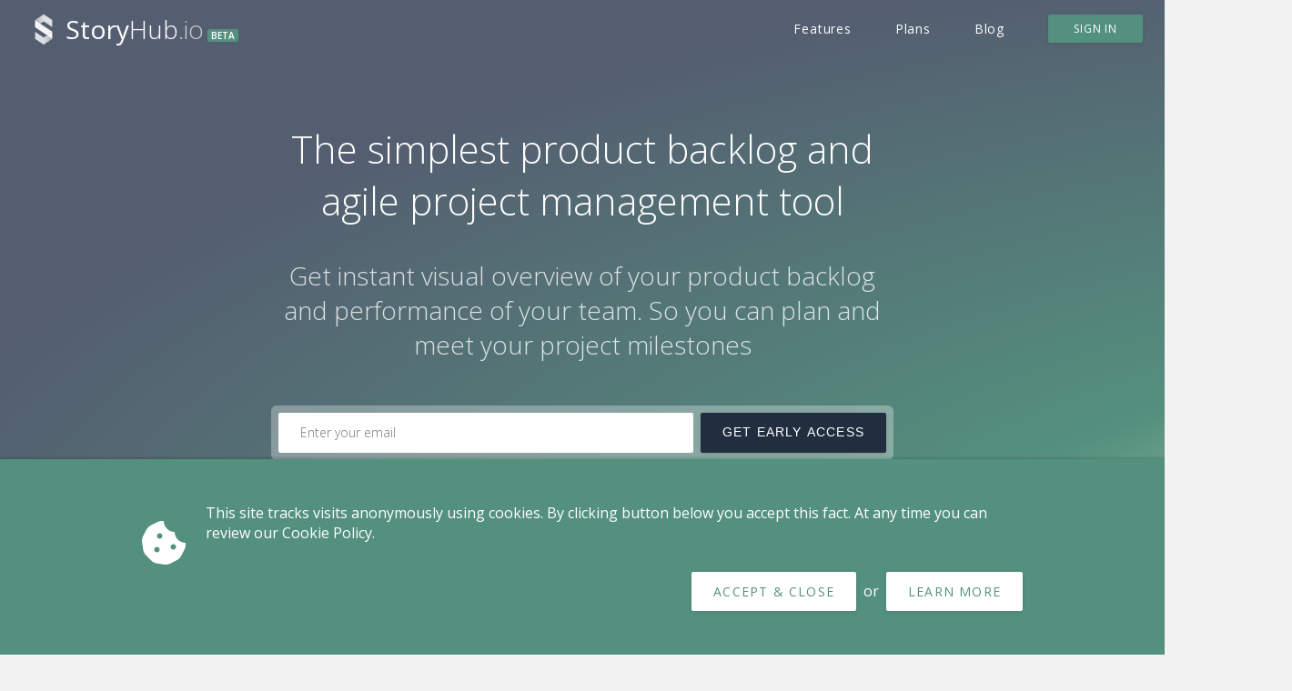

--- FILE ---
content_type: text/html; charset=utf-8
request_url: https://www.storyhub.io/
body_size: 6395
content:
<!DOCTYPE html>
<html lang="en">
  <head>
    

    <title>
      StoryHub.io: Simple backlog & agile project management tool
    </title>

        <meta content="text/html; charset=utf-8" http-equiv="Content-Type">
    <meta http-equiv="X-UA-Compatible" content="IE=edge">
    <meta name="viewport" content="width=device-width">

    <meta name="twitter:card" content="summary_large_image">
    <meta name="twitter:site" content="@storyhub_io">
    
    <meta name="twitter:image" content="https://www.storyhub.io/assets/card3.png">
    <meta name="og:image" content="https://www.storyhub.io">
    

    
    <meta name="description" content="Build your product in an Agile fashion with SCRUM or Kanban. Define user stories. Set milestones. Track progress in a simple yet comprehensive user interface" />
    <meta property="og:description" content="Build your product in an Agile fashion with SCRUM or Kanban. Define user stories. Set milestones. Track progress in a simple yet comprehensive user interface" />
    <meta name="twitter:description" content="Build your product in an Agile fashion with SCRUM or Kanban. Define user stories. Set milestones. Track progress in a simple yet comprehensive user interface">
    
    <meta name="author" content="StoryHub.io" />

    
    <meta property="og:title" content="StoryHub.io" />
    <meta property="twitter:title" content="StoryHub.io" />
    

    <link rel="shortcut icon" href="/assets/favicon.ico">


    <!--[if lt IE 9]>
      <script src="http://html5shiv.googlecode.com/svn/trunk/html5.js"></script>
    <![endif]-->

    <link rel="stylesheet" href="https://use.fontawesome.com/releases/v5.2.0/css/all.css" integrity="sha384-hWVjflwFxL6sNzntih27bfxkr27PmbbK/iSvJ+a4+0owXq79v+lsFkW54bOGbiDQ" crossorigin="anonymous">
    <link rel="stylesheet" type="text/css" href="/style.css" />
    <link rel="alternate" type="application/rss+xml" title="StoryHub.io: Simple backlog & agile project management tool" href="/feed.xml" />

    
    
  <!-- Google Analytics -->
  <!-- Google Tag Manager -->
  <script>(function(w,d,s,l,i){w[l]=w[l]||[];w[l].push({'gtm.start':
    new Date().getTime(),event:'gtm.js'});var f=d.getElementsByTagName(s)[0],
    j=d.createElement(s),dl=l!='dataLayer'?'&l='+l:'';j.async=true;j.src=
    'https://www.googletagmanager.com/gtm.js?id='+i+dl;f.parentNode.insertBefore(j,f);
    })(window,document,'script','dataLayer','GTM-MNGM8SV');</script>
  <!-- End Google Tag Manager -->


    
  </head>

  <body id="body">
    
      
      <!-- Google Tag Manager (noscript) -->
      <noscript><iframe src="https://www.googletagmanager.com/ns.html?id=GTM-MNGM8SV" height="0" width="0" style="display:none;visibility:hidden"></iframe></noscript>
      <!-- Google Tag Manager (noscript) -->
      
    

    <div class="s-navbar s-navbar--negative">
  <div class="s-logo">
    <div class="img"></div>
    <a class="no-link" href="/"> <b>Story</b>Hub<span>.io</span><small>Beta</small> </a>
  </div>
  <ul class="s-menu" id="menu">
    <li class="s-menu-item s-menu-item--toggle"><i class="small fas fa-bars"></i></li>
    <li class="s-menu-mask"></li>
    <li class="s-menu-item"><a href="/#features">Features</a></li>
    <li class="s-menu-item"><a href="/#pricing">Plans</a></li>
    <li class="s-menu-item"><a href="/blog">Blog</a></li>
    <li class="s-menu-item">
      <a class="s-button s-button--primary s-button--small" href="https://app.storyhub.io">Sign in</a>
    </li>
  </ul>
</div>
<div class="s-navbar--background" id="navbar"></div>

<script>
  var navbar = document.getElementById('navbar');

  var menu = document.getElementById('menu');
  var obstacles = document.getElementsByClassName('obstacle');

  window.addEventListener('scroll', function() {
    if (window.scrollY > window.innerHeight - 64 || overlaps(menu, obstacles)) {
      navbar.classList.add('s-navbar--background-on');
    } else {
      navbar.classList.remove('s-navbar--background-on');
    }
  });

  function overlaps(element, obstacles) {
    var rect = menu.getBoundingClientRect();

    for (var i = 0; i < obstacles.length; i++) {
      var obs = obstacles[i].getBoundingClientRect();

      if (
        ((obs.x < rect.x && rect.x < obs.x + obs.width) || (rect.x < obs.x && obs.x < rect.x + rect.width)) &&
        ((obs.y < rect.y && rect.y < obs.y + obs.height) || (rect.y < obs.y && obs.y < rect.y + rect.height))
      ) {
        return true;
      }
    }
    return false;
  }

  menu.addEventListener('click', function(ev) {
    menu.classList.toggle('s-menu--open');
    ev.stopPropagation();
  });
</script>


<div class="negative"></div>
<section id="hero">
  <div class="obstacle">
    <h1>The simplest product backlog and agile project management tool</h1>
    <h2>
      Get instant visual overview of your product backlog and performance of your team. So you can plan and meet your
      project milestones
    </h2>
    <!-- <a class="s-button s-button--large s-button--primary" href="https://app.storyhub.io">Start Free Trial</a> -->
    <form
      action="https://storyhub.us7.list-manage.com/subscribe/post?u=d8da5b981605cfdc1e4876735&id=c1d32be702"
      method="POST"
    >
      <input
        name="EMAIL"
        type="email"
        class="s-input s-input--large"
        id="email"
        placeholder="Enter your email"
        required
      />
      <div style="position: absolute; left: -5000px;" aria-hidden="true">
        <input type="text" name="b_d8da5b981605cfdc1e4876735_c1d32be702" tabindex="-1" value="" />
      </div>
      <button name="" type="submit" class="s-button s-button--cta s-button--primary">
        Get Early <br class="small" />
        Access
      </button>
    </form>
  </div>
</section>
<div class="section">
  <div class="features-responsive obstacle">
    <div class="s-mockup">
      <span class="url">https://app.storyhub.io/dashboards</span>
      <div class="small feature-1"></div>
      <div class="medium feature-1"></div>
      <video class="large feature-1" preload="auto" loop="loop" autoplay muted>
        <source src="./assets/user_experience.mp4" type="video/mp4" />
      </video>
    </div>
  </div>
</div>

<section class="feature mobile-reverse" id="features">
  <div>
    <h3>Stop constantly updating your spreadsheets</h3>
    <p>
      <b>StoryHub.io</b> automatically tracks performance of your team and predicts dates of completion of your milestones.
      So that you are never out-of-sync with your schedule.
    </p>
    <button class="s-button s-button--primary cta">Try it now</button>
  </div>
  <div class="image">
    <div class="img">
      <div class="content">
        <video preload="auto" loop="loop" autoplay muted>
          <source src="./assets/milestones.mp4" type="video/mp4" />
        </video>
      </div>
    </div>
  </div>
</section>
<div class="feature--negative">
  <section class="feature">
    <div class="image image--left">
      <div class="img window">
        <span class="url">https://app.storyhub.io/statistics</span>
        <div class="content">
          <img src="/assets/backlog_editing.png" />
          <video preload="auto" loop="loop" autoplay muted>
            <source src="./assets/backlog_editing.mp4" type="video/mp4" />
          </video>
        </div>
      </div>
    </div>
    <div>
      <h3>Build high quality backlog</h3>
      <p>
        Managing user stories was never simpler and more intuitive.
        Never again avoid improving/refining your backlog due to awkward UI.
      </p>
      <button class="s-button s-button--primary cta">Try it now</button>
    </div>
  </section>
</div>
<section class="feature mobile-reverse">
  <div>
    <h3>Track metrics that matter</h3>
    <p>
        Review dynamics of your development. See how velocity of your team and scope of your project change in time.
    </p>
    <button class="s-button s-button--primary cta">Try it now</button>
  </div>
  <div class="image">
    <div class="img">
      <div class="content">
        <video preload="auto" loop="loop" autoplay muted>
          <source src="./assets/cumulative_flow.mp4" type="video/mp4" />
        </video>
      </div>
    </div>
  </div>
</section>
<div class="feature--negative feature--alternative">
  <section class="feature">
    <div class="image image--left">
      <div class="img window">
        <span class="url">https://app.storyhub.io/import</span>
        <div class="content">
          <img src="/assets/import.png" />
          <video preload="auto" loop="loop" autoplay muted>
            <source src="./assets/import2.mp4" type="video/mp4" />
          </video>
        </div>
      </div>
    </div>
    <div>
      <h3>Start quickly by importing your existing backlog from JIRA or CSV</h3>
      <p>
        With just a couple of seconds you can import your stories from a CSV file
        and start working on your backlog.
      </p>
      <button class="s-button s-button--primary cta">Try it now</button>
    </div>
  </section>
</div>
<section class="feature">
  <div>
    <h3 style="margin-bottom: 40px;">Lightweight alternative to <b id="typewriter">JIRA</b></h3>
    <h4><small>Q: </small> “But, does it have <i>Feature X</i> ?”</h4>
    <h4><small>A: </small> “You ain’t gonna need it!”</h4>
    <p>
      To successfully run agile project you usually need just a whiteboard. Don’t let be distracted by dozens of
      screens, forms and reports. <b>StoryHub.io</b> is the simplest agile project management tool so you can spent more
      time thinking about your product and not your tool.
    </p>
    <button class="s-button s-button--primary cta">Try it now</button>
  </div>
</section>

<section>
  <div class="s-comparison">
    <div class="s-comparison__header">
      <div style="background-image: url(/assets/jira.svg)"></div>
      <div style="background-image: url(/assets/wrike.svg)" class="not-small"></div>
      <div style="background-image: url(/assets/asana.png)" class="not-small"></div>
      <div style="background-image: url(/assets/logo.mail.s.png); background-size: auto 40px;"></div>
    </div>

    <div class="s-comparison__table">
      <div class="s-comparison__area">
        <h4><span>Organization &amp; Categorization</span></h4>
        <div class="s-comparison__column">
          <p>Epics, Issues, Sub-tasks</p>
          <p>Labels, Types</p>
          <p>Dependencies</p>
        </div>
        <div class="s-comparison__column not-small">
          <p>Tasks, Sub-Tasks</p>
          <p>Folders</p>
          <p>Dependencies</p>
        </div>
        <div class="s-comparison__column not-small">
          <p>Tasks, Sub-Tasks</p>
          <p>Tags</p>
          <p>Dependencies</p>
        </div>
        <div class="s-comparison__column">
          <p>Just Stories</p>
          <p>Color coding / Tags</p>
        </div>
      </div>
      <div class="s-comparison__area">
        <h4>Planning</h4>
        <div class="s-comparison__column">
          <p>Versions</p>
          <p>Issue due dates</p>
        </div>
        <div class="s-comparison__column not-small">
          <p>Task due dates</p>
          <p>Gantt chart</p>
        </div>
        <div class="s-comparison__column not-small"><p>Gantt-like project timeline</p></div>
        <div class="s-comparison__column"><p>Milestones &amp; Deadlines</p></div>
      </div>
      <div class="s-comparison__area">
        <h4>Methodology</h4>
        <div class="s-comparison__column"><p>SCRUM &amp; Kanban (with additional configuration)</p></div>
        <div class="s-comparison__column not-small"><p>SCRUM &amp; Kanban templates</p></div>
        <div class="s-comparison__column not-small"><p>Kanban only</p></div>
        <div class="s-comparison__column"><p>SCRUM &amp; Kanban out of the box</p></div>
      </div>
      <div class="s-comparison__area">
        <h4>Tracking &amp; Analytics</h4>
        <div class="s-comparison__column">
          <p>&gt; 20 reports</p>
          <p>No preditions</p>
        </div>
        <div class="s-comparison__column not-small">
          <p>Analytics tab</p>
          <p>No predictions</p>
        </div>
        <div class="s-comparison__column not-small">
          <p>Progress report</p>
          <p>No preditions</p>
        </div>
        <div class="s-comparison__column">
          <p>One comprehensive Dashboard</p>
          <p>ETA of every Story in the Backlog</p>
        </div>
      </div>
    </div>
  </div>
</section>

<!--
<section id="details" class="details">
  <div>
    <h3>Broad perspective</h3>

    Manage your entire backlog from a single storyboard. Get instant visual feedback on the size and priority of
    upcoming stories. Don't get distracted by unimportant details.

    <ul>
      <li><i class="fa fa-angle-right"></i> Big-picture board</li>
      <li><i class="fa fa-angle-right"></i> Transparent collaboration</li>
    </ul>
  </div>
  <div>
    <h3>Intuitive user interface</h3>

    Create, define and reprioritize your stories with just a few clicks. Edit inline and drag &amp; drop any backlog
    item. Use keyboard shortcuts and unlock unprecedented productivity.

    <ul>
      <li><i class="fa fa-angle-right"></i> Highly interactive widgets</li>
      <li><i class="fa fa-angle-right"></i> Keyboard shortcuts</li>
    </ul>
  </div>
</section>
<div class="s-negative"></div>
<section id="features-secondary">
  <div class="features-secondary-responsive">
    <div class="s-mockup s-mockup-small">
      <span class="url">https://app.storyhub.io/statistics</span>
      <div class="small feature-2"></div>
      <div class="medium feature-2"></div>
      <video class="large feature-2" preload="auto" loop="loop" autoplay muted>
        <source src="./assets/analytics.mp4" type="video/mp4" />
      </video>
    </div>
  </div>
  <div class="details details--vertical">
    <div>
      <h3>Instant analytics</h3>

      See how shifting priorities impact your projects. By organizing milestones in you backlog you get estimated dates
      of completion. Thanks to <b>StoryHub.io</b> you instantly see how every change affects important deadlines.

      <ul>
        <li><i class="fa fa-angle-right"></i> Milestones &amp; deadlines</li>
        <li><i class="fa fa-angle-right"></i> Performance based predictions</li>
      </ul>
    </div>
    <div>
      <h3>Insightful metrics</h3>

      Review dynamics of your development. See how velocity of your team and scope of your project change in time.
      <ul>
        <li><i class="fa fa-angle-right"></i> Interactive charts</li>
        <li><i class="fa fa-angle-right"></i> Velocity estimation</li>
      </ul>
    </div>
  </div>
</section>

-->

<!--
<section id="success-stories--alternative">
  <div>
    <h2>
      The only thing that is constant is change
      <small
        >-- Heraclitus of Ephesus, ~500 BC <br />
        <i>(on agile software development)</i></small
      >
    </h2>
    <div class="h3">
      <p>
        For a long time, I was looking for a solution that would help me manage my product backlog in a more productive
        and predictable way. I&nbsp;needed a tool that would allow me not only to define the entire scope of the project
        in simple stories, but wouldn't prevent me from evolving and experimenting.
      </p>
      <p>Moreover, I wanted something to help me understand how changes in the backlog affect the release schedule.</p>
      <p>For these reasons, I decided to build StoryHub.io.</p>
      <small>-- Michał Piotrkowski, creator of StoryHub.io</small>
    </div>
  </div>
</section>
-->

<section id="pricing">
  <h1 class="not-small">Choose the best plan for you</h1>
  <h1 class="small">Choose your plan</h1>
  <div>
    <h2>Basic</h2>
    <div class="s-box">
      <h3>
        <span class="s-discount"><sup>$</sup>29</span> <sup>$</sup>19 <small>per month <sup>*</sup></small>
      </h3>
      <ul>
        <li><i class="fa fa-angle-right"></i><b>1</b> project</li>
        <li><i class="fa fa-angle-right"></i><b>5</b> members</li>
        <li><i class="fa fa-angle-right"></i>Statistics</li>
        <li><i class="fa fa-angle-right"></i>Predictions</li>
        <li class="s-missing"><i class="fa fa-angle-right"></i>Import</li>
        <li class="s-missing"><i class="fa fa-angle-right"></i>Insights</li>
        <li class="s-missing"><i class="fa fa-angle-right"></i>Custom integrations</li>
        <li class="s-missing"><i class="fa fa-angle-right"></i>API access</li>
      </ul>
      <div class="s-buttons"><a class="s-button s-button--primary cta">Start now</a></div>
    </div>
    <div class="s-center">
      <div class="s-disclaimer">
        <i>*</i> Offer available only for users that <br />
        subscribe during <small>Beta</small> phase
      </div>
    </div>
  </div>
  <div class="s-box--recommended">
    <h2>Standard</h2>
    <div class="s-box">
      <h3>
        <sup>$</sup>49 <small>per month <sup>*</sup></small>
      </h3>
      <ul>
        <li><i class="fa fa-angle-right"></i><b>5</b> projects</li>
        <li><i class="fa fa-angle-right"></i><b>10</b> members</li>
        <li><i class="fa fa-angle-right"></i>Statistics</li>
        <li><i class="fa fa-angle-right"></i>Predictions</li>
        <li><i class="fa fa-angle-right"></i>Import</li>
        <li class="s-missing"><i class="fa fa-angle-right"></i>Insights</li>
        <li class="s-missing"><i class="fa fa-angle-right"></i>Custom integrations</li>
        <li class="s-missing"><i class="fa fa-angle-right"></i>API access</li>
      </ul>
      <div class="s-buttons"><a class="s-button s-button--primary cta">Start now</a></div>
    </div>
    <div class="s-center">
      <div class="s-disclaimer"><i>*</i> Price for every 5 projects or 10 members</div>
    </div>
  </div>
  <div>
    <h2>Enterprise</h2>
    <div class="s-box">
      <h3 class="s-contact-us">Contact Us</h3>
      <ul>
        <li><i class="fa fa-angle-right"></i><b>Unlimited</b> project</li>
        <li><i class="fa fa-angle-right"></i><b>Unlimited</b> members</li>
        <li><i class="fa fa-angle-right"></i>Statistics</li>
        <li><i class="fa fa-angle-right"></i>Predictions</li>
        <li><i class="fa fa-angle-right"></i>Import</li>
        <li><i class="fa fa-angle-right"></i>Insights</li>
        <li><i class="fa fa-angle-right"></i>Custom integrations</li>
        <li><i class="fa fa-angle-right"></i>API access</li>
      </ul>
      <div class="s-buttons">
        <a href="mailto:contact@storyhub.io" class="s-button s-button--primary">Contact Us</a>
      </div>
    </div>
  </div>
</section>
<section id="social">
  <div>
    <h1>
      <i class="fab fa-twitter"></i> <br />
      Follow us on Twitter!
    </h1>
    <h2>
      Get access to up-to-date resources on Agile &amp; Project management. <br />
      <a href="https://twitter.com/storyhub_io" target="_blank" class="s-button s-button--primary">
        <i class="fab fa-twitter"></i> Follow
      </a>
    </h2>
  </div>
  <div class="not-small">
    <h2>Latest Tweets from <a href="https://twitter.com/storyhub_io" target="_blank">@storyhub_io</a></h2>
    <div class="s-tweets" id="tweets">
      <a
        class="twitter-timeline"
        href="https://twitter.com/storyhub_io?ref_src=twsrc%5Etfw"
        data-chrome="noheader nofooter noborders transparent"
        data-width="640"
        data-height="500"
      >
      </a>
    </div>
  </div>
</section>


<script>
  function cta() {
    var email = document.getElementById('email');
    email.scrollIntoView({
      behavior: 'smooth',
      block: 'center'
    });
    setTimeout(function() {
      email.focus();
    }, 750);
  }

  var ctas = document.getElementsByClassName('cta');
  for (var i = 0; i < ctas.length; i++) {
    ctas[i].addEventListener('click', cta);
  }
</script>


<script>
    var what = ['JIRA', 'Wrike', 'Asana'];
    var typewriter = document.getElementById('typewriter');

    var i = 0;
    var k = 0;
    var stage = 50;
    setInterval(function () {
      var which = k % 3;
      var text = what[which];
      var letter = i % stage;
      if (letter === 0) {
        typewriter.innerHTML = '';
        k++;
      }
      // if(typewriter.innerHTML.length < text.length) {
      typewriter.innerHTML = text.substring(0, letter) + (i % 16 > 8 || letter < text.length ? '<span>|<span>' : '<span class="blink">|</span>');
      // }
      i++;
    }, 160);

</script>


    <footer>
  <div class="section" id="contact">
    <ul>
      <li><b>Terms &amp; Policies</b></li>
      <li><a href="/legal#terms-of-service">Terms of Service</a></li>
      <li><a href="/legal#privacy-policy">Privacy Policy</a></li>
      <li><a href="/legal#cookie-policy">Cookie Policy</a></li>
    </ul>
    <ul>
      <li><b>Resources</b></li>
      <li><a href="/blog">Blog</a></li>
    </ul>
    <ul>
        <li><b>Social Media</b></li>
        <li>
            <a class="link" href="https://twitter.com/storyhub_io"><i class="fab fa-fw fa-twitter"></i>Twitter</a>
        </li>
        <li>
            <a class="link" href="https://facebook.com/StoryHub.io"><i class="fab fa-fw fa-facebook-f"></i>Facebook</a>
        </li>
        <li>
            <a class="link" href="https://www.linkedin.com/company/storyhub-io"><i class="fab fa-fw fa-linkedin-in"></i>LinkedIn</a>
        </li>
    </ul>
    <ul></ul>
    <ul>
      <li><b>Contact</b></li>
      <li>
        <a class="link" href="mailto://contact@storyhub.io"><i class="far fa-fw fa-envelope-open"></i>contact@storyhub.io</a>
      </li>
      <li>
        <i class="fas far fa-fw fa-map-marker-alt"></i>Warsaw, Poland</a>
      </li>
      <li style="line-height: 1.2; padding-top: 2px;">
        <i class="far fa-fw fa-copyright"></i>2018 - 2025, Dariusz&nbsp;Piotrkowski IT&nbsp;Consulting
      </li>
    </ul>
  </div>
</footer>

    <div id="cookie" class="cookie-consent">
    <div class="section">
      <i class="fas fa-cookie-bite"></i>
      <p>
        This site tracks visits anonymously using cookies.
        By clicking button below you accept this fact.
        At any time you can review our Cookie Policy.
      </p>
      <div class="buttons">
        <a class="s-button s-button--large s-button--primary" id="cookie-accept">Accept <span class="not-small">&amp; Close</span></a>
        &nbsp;or&nbsp;
        <a class="s-button s-button--large s-button--primary" href="/legal#cookie-policy">Learn more</a>
      </div>
    </div>
</div>

<script>

    var consent = document.getElementById('cookie');
    if(!readCookie('cookieconsent')) {
      consent.classList.add('on');
    } else {
      enableTwitter();
    }

    var consentAccept = document.getElementById('cookie-accept');
    consentAccept.addEventListener("click", cookieConsentAccept);

    function cookieConsentAccept() {
      if(window.dataLayer) {
        dataLayer.push({ event: 'cookieconsent_accept' });
      }
      consent.classList.remove('on');
      writeCookie('cookieconsent', 'accepted');
      enableTwitter();
    }

    function enableTwitter() {

      var s = document.createElement("script");
      s.type = "text/javascript";s
      s.async = true;
      s.charset = "UTF-8";
      s.src = "https://platform.twitter.com/widgets.js";
      document.getElementById('body').appendChild(s);
    }

    function readCookie(a) {
      var b = document.cookie.match('(^|;)\\s*' + a + '\\s*=\\s*([^;]+)');
      return b ? b.pop() : '';
    }
    function writeCookie(a, b) {
      document.cookie = a + "=" + b + "; domain=.storyhub.io; path=/; expires=Tue Dec 31 2030 23:59:59 UTC;";
    }
  </script>
  </body>
</html>


--- FILE ---
content_type: image/svg+xml
request_url: https://www.storyhub.io/assets/jira.svg
body_size: 1020
content:
<svg xmlns="http://www.w3.org/2000/svg" xmlns:xlink="http://www.w3.org/1999/xlink" viewBox="0 0 583.68 75.76"><defs><style>.cls-1{fill:#253858;}.cls-2{fill:#2684ff;}.cls-3{fill:url(#linear-gradient);}.cls-4{fill:url(#linear-gradient-2);}</style><linearGradient id="linear-gradient" x1="34.64" y1="15.35" x2="19" y2="30.99" gradientUnits="userSpaceOnUse"><stop offset="0.18" stop-color="#0052cc"/><stop offset="1" stop-color="#2684ff"/></linearGradient><linearGradient id="linear-gradient-2" x1="38.78" y1="60.28" x2="54.39" y2="44.67" xlink:href="#linear-gradient"/></defs><title>Jira Software-blue</title><g id="Layer_2" data-name="Layer 2"><g id="Blue"><path class="cls-1" d="M109.28,9h7.92V49.2c0,10.65-4.66,18-15.58,18a28.14,28.14,0,0,1-9.5-1.5V58a22.19,22.19,0,0,0,8.18,1.5c6.69,0,9-4,9-9.77Z"/><path class="cls-1" d="M131.63,5.91a4.94,4.94,0,0,1,5.28,5.28,5.28,5.28,0,1,1-10.56,0A4.94,4.94,0,0,1,131.63,5.91Zm-3.87,16.9h7.57v44h-7.57Z"/><path class="cls-1" d="M146.76,22.8h7.39v7.74c2.55-5.19,7-8.89,15.58-8.36v7.39c-9.68-1-15.58,1.94-15.58,11.26v26h-7.39Z"/><path class="cls-1" d="M205.19,58.88c-2.82,5.81-8.1,8.8-14.87,8.8-11.7,0-17.6-9.94-17.6-22.88,0-12.41,6.16-22.88,18.48-22.88,6.42,0,11.35,2.9,14,8.62V22.8h7.57v44h-7.57Zm-12.85,1.76c6.78,0,12.85-4.31,12.85-14.08V43c0-9.77-5.54-14.08-12-14.08-8.54,0-12.94,5.63-12.94,15.84C180.29,55.36,184.51,60.64,192.35,60.64Z"/><path class="cls-1" d="M257.55,67.68c-11.18,0-16.37-2.2-20.86-4.49V55.1c5.37,2.82,13.64,4.84,21.29,4.84,8.71,0,12-3.43,12-8.54s-3.17-7.83-14.17-10.47c-13-3.17-18.83-7.66-18.83-17.16,0-9,6.86-15.66,20.33-15.66,8.36,0,13.73,2,17.69,4.22v7.92a35.52,35.52,0,0,0-18-4.4c-7.57,0-12.06,2.64-12.06,7.92,0,4.75,3.7,7.13,13.9,9.68,12.23,3.08,19.1,7,19.1,17.42C277.88,60.9,271.9,67.68,257.55,67.68Z"/><path class="cls-1" d="M284.57,44.71c0-13.2,7.74-22.79,20.94-22.79s20.77,9.59,20.77,22.79-7.66,23-20.77,23S284.57,57.91,284.57,44.71Zm7.39,0c0,8.36,4.14,15.93,13.55,15.93s13.38-7.57,13.38-15.93S314.84,29,305.51,29,292,36.35,292,44.71Z"/><path class="cls-1" d="M345.55,22.8H356.9v7H345.55v37h-7.39v-37H331v-7h7.13V18c0-8.18,4.58-13.73,14-13.73a18.19,18.19,0,0,1,5.1.7v7a25,25,0,0,0-4.75-.44c-4.66,0-7,2.73-7,6.69Z"/><path class="cls-1" d="M382.51,59.41a24,24,0,0,0,4.75-.62v7.3a18.15,18.15,0,0,1-5.1.7c-9.42,0-14-5.54-14-13.73V29.84H361v-7h7.13V13.47h7.39V22.8h11.7v7h-11.7V52.9C375.56,56.77,377.85,59.41,382.51,59.41Z"/><path class="cls-1" d="M389.38,22.8h8.36l12.67,37.31L423.25,22.8h7.22l12.85,37.31L456,22.8h8.36l-16.19,44h-9.68l-7.57-21.29-4-13.55-4,13.55L415.25,66.8h-9.68Z"/><path class="cls-1" d="M498.93,58.88c-2.82,5.81-8.1,8.8-14.87,8.8-11.7,0-17.6-9.94-17.6-22.88,0-12.41,6.16-22.88,18.48-22.88,6.42,0,11.35,2.9,14,8.62V22.8h7.57v44h-7.57Zm-12.85,1.76c6.78,0,12.85-4.31,12.85-14.08V43c0-9.77-5.54-14.08-12-14.08C478.43,29,474,34.59,474,44.8,474,55.36,478.25,60.64,486.09,60.64Z"/><path class="cls-1" d="M517.94,22.8h7.39v7.74c2.55-5.19,7-8.89,15.58-8.36v7.39c-9.68-1-15.58,1.94-15.58,11.26v26h-7.39Z"/><path class="cls-1" d="M567.57,67.68c-16.46,0-23.67-9.5-23.67-23,0-13.29,7.39-22.79,20.77-22.79,13.55,0,19,9.42,19,22.79v3.43H551.56c1.06,7.48,5.9,12.32,16.28,12.32a39,39,0,0,0,13.38-2.38v7C577.61,67,572.06,67.68,567.57,67.68Zm-16.1-26H576c-.44-8.18-4.14-12.85-11.7-12.85C556.31,28.79,552.26,34,551.47,41.63Z"/><path class="cls-2" d="M72.4,35.76,39.8,3.16,36.64,0h0L12.1,24.54h0L.88,35.76A3,3,0,0,0,.88,40L23.3,62.42,36.64,75.76,61.18,51.22l.38-.38L72.4,40A3,3,0,0,0,72.4,35.76ZM36.64,49.08l-11.2-11.2,11.2-11.2,11.2,11.2Z"/><path class="cls-3" d="M36.64,26.68A18.86,18.86,0,0,1,36.56.09L12.05,24.59,25.39,37.93,36.64,26.68Z"/><path class="cls-4" d="M47.87,37.85,36.64,49.08a18.86,18.86,0,0,1,0,26.68h0L61.21,51.19Z"/></g></g></svg>

--- FILE ---
content_type: image/svg+xml
request_url: https://www.storyhub.io/assets/wrike.svg
body_size: 390
content:
<?xml version="1.0" encoding="utf-8"?> <svg height="21" width="64" xmlns:xlink="http://www.w3.org/1999/xlink" xmlns="http://www.w3.org/2000/svg" viewBox="0 0 64 21"> <path fill="#73787f" fill-rule="evenodd" d="M 10.86 4.26 L 7.14 15.4 L 3.76 4.31 L 0 4.31 L 5.52 20.85 L 8.51 20.85 L 12.17 9.88 L 15.77 20.85 L 18.76 20.85 L 24.3 4.31 L 20.61 4.31 L 17.23 15.4 L 13.49 4.26 L 10.86 4.26 Z M 10.86 4.26" /> <path fill="#73787f" fill-rule="evenodd" d="M 24.52 20.85 L 24.52 9.13 L 27.83 9.13 L 27.83 11.71 C 28.85 8.68 32.3 9.13 32.3 9.13 L 32.3 12.38 C 32.3 12.38 27.83 12.05 27.83 15.68 L 27.83 20.85 L 24.52 20.85 Z M 24.52 20.85" /> <path fill="#73787f" fill-rule="evenodd" d="M 33.85 20.85 L 33.85 13.63 L 37.16 10.47 L 37.16 20.85 L 33.85 20.85 Z M 33.85 20.85" /> <path fill="#73787f" fill-rule="evenodd" d="M 39.94 20.85 L 39.94 7.9 L 43.25 4.6 L 43.25 13.4 L 47.29 9.13 L 51.36 9.13 L 46.26 14.42 L 52.16 20.85 L 47.88 20.85 L 43.25 15.8 L 43.25 20.85 L 39.94 20.85 Z M 39.94 20.85" /> <path fill="#73787f" fill-rule="evenodd" d="M 59.79 13.72 C 59.72 12.44 58.81 11.4 57.35 11.4 C 55.87 11.4 54.87 12.35 54.71 13.72 L 59.79 13.72 Z M 53.31 19.33 C 52.08 18.22 51.46 16.73 51.46 14.9 C 51.46 13.18 52.01 11.74 53.13 10.58 C 54.24 9.4 55.7 8.82 57.49 8.82 C 59.18 8.82 60.51 9.42 61.5 10.61 C 62.5 11.79 63.01 13.23 63.01 14.95 L 63.01 15.8 L 54.71 15.8 C 55.05 17.38 56.54 18.22 58.58 18.22 C 59.88 18.22 61.11 17.87 62.29 17.2 L 62.29 19.82 C 61.25 20.61 59.79 21 57.88 21 C 56.07 21 54.54 20.44 53.31 19.33 L 53.31 19.33 Z M 53.31 19.33" /> <path fill="#00a551" fill-rule="evenodd" d="M 40.58 0.38 L 33.17 7.79 L 35.37 10 L 44.99 0.38 L 40.58 0.38 Z M 40.58 0.38" /> <path fill="#a5cd39" fill-rule="evenodd" d="M 34.05 4.27 L 29.64 4.27 L 35.37 9.99 L 37.58 7.79 L 34.05 4.27 Z M 34.05 4.27" /> </svg>

--- FILE ---
content_type: text/plain
request_url: https://www.google-analytics.com/j/collect?v=1&_v=j102&a=2109748959&t=pageview&_s=1&dl=https%3A%2F%2Fwww.storyhub.io%2F&ul=en-us%40posix&dt=StoryHub.io%3A%20Simple%20backlog%20%26%20agile%20project%20management%20tool&sr=1280x720&vp=1280x720&_u=YEBAAEABAAAAACAAI~&jid=366672409&gjid=196394695&cid=1632782248.1769385374&tid=UA-118411387-2&_gid=1820387664.1769385374&_r=1&_slc=1&gtm=45He61m1h2n81MNGM8SVza200&gcd=13l3l3l3l1l1&dma=0&tag_exp=103116026~103200004~104527906~104528501~104684208~104684211~105391252~115616985~115938466~115938469~116682875~116992598~117041588~117042506&z=2017332678
body_size: -450
content:
2,cG-TNKD9JYBJY

--- FILE ---
content_type: image/svg+xml
request_url: https://www.storyhub.io/assets/logo.inv.svg
body_size: 217
content:
<?xml version="1.0" standalone="no"?>
<svg width="160" height="192" version="1.1" xmlns="http://www.w3.org/2000/svg">

  <style type="text/css">
    .a {
      fill: url(#gradient);
    }
    .b {
      fill: url(#gradient2);
    }
    .m {
      fill: #ffffff;
      fill-opacity: 0.94;
    }
    .t {
      fill: #545E70;
      fill-opacity: 0.8;
    }
    path {
      stroke: #545E70;
      stroke-width: 1px;
      stroke-linejoin: round;
    }
    .bg {
      fill: #ffffff;
      stroke: #ffffff;
    }
    .background {
      fill: transparent;
      opacity: 0;
    }
  </style>

  <defs>
    <linearGradient id="gradient" x1="0%" y1="0%" x2="100%" y2="0%">
      <stop offset="0%" style="stop-color:#ffffff;  stop-opacity:0.5" />
      <stop offset="50%" style="stop-color:#ffffff;stop-opacity:0.8" />
    </linearGradient>
    <linearGradient id="gradient2" x1="0%" y1="0%" x2="100%" y2="0%">
      <stop offset="50%" style="stop-color:#ffffff;  stop-opacity:0.8" />
      <stop offset="100%" style="stop-color:#ffffff;stop-opacity:0.5" />
    </linearGradient>
  </defs>

  <rect class="background" x="0" y="0" width="160" height="192" />

  <g transform="translate(16,8)">
    <path class="a" d="M 64 0 l 48 32 l 0 40 l -48 -32 l -48 32 l 0 -40 l 48 -32 Z" />
    <path class="m" d="M 16 32 l 0 40 l 96 64 l 0 -40 Z" />
    <path class="b" d="M 64 128 l -48 -32 l 0 40 l 48 32 l 48 -32 l 0 -40 l -48 32 Z" />
  </g>

</svg>